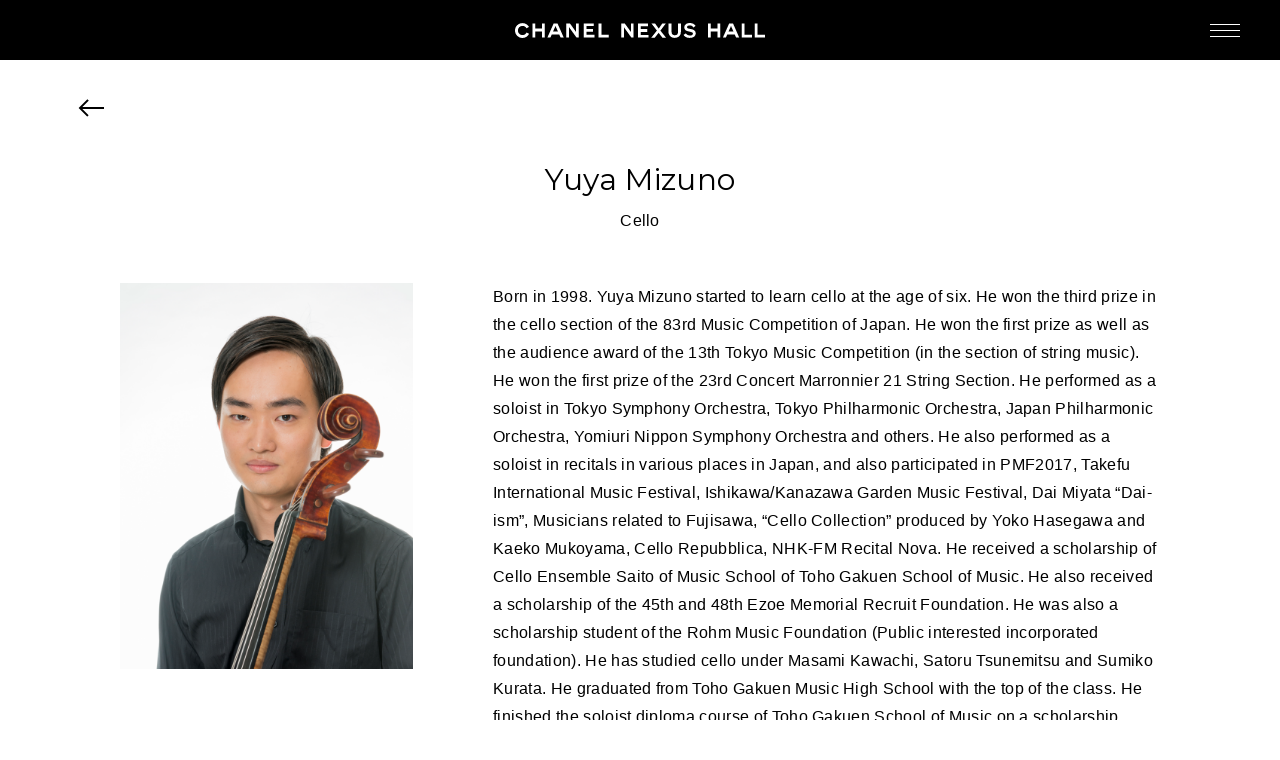

--- FILE ---
content_type: text/html; charset=UTF-8
request_url: https://nexushall.chanel.com/en/artists/yuya_mizuno/
body_size: 4761
content:
<!DOCTYPE html>
<html lang="en">
<head>
<!-- meta -->
	<meta charset="utf-8">
	<meta name="description" content="Since the opening of CHANEL Ginza Building in December 2004, CHANEL NEXUS HALL has been hosting a wide variety of musical concerts and exhibitions that embody the creative spirit of founder Gabrielle Chanel.">
	<meta name="keywords" content="CHANEL NEXUS HALL,シャネルネクサスホール,ネクサスホール,銀座ネクサスホール,CHANEL,シャネル,CHANEL GINZA,CHANEL銀座,シャネル銀座,Pygmalion,,ピグマリオン,CNH,cnh, Pygmalion Days,ピグマリオンデイズ,CHANEL Gallery,CHANEL EXHIBITION,シャネルギャラリー,CHANEL展覧会,シャネル展覧会,CHANEL Concert,シャネルコンサート,CHANEL音楽会,シャネル音楽会">
	<meta property="og:title" content="Yuya Mizuno">
	<meta property="og:type" content="article">
	<meta property="og:site_name" content="CHANEL NEXUS HALL">
	<meta property="og:description" content="Since the opening of CHANEL Ginza Building in December 2004, CHANEL NEXUS HALL has been hosting a wide variety of musical concerts and exhibitions that embody the creative spirit of founder Gabrielle Chanel.">
	<meta property="og:url" content="https://nexushall.chanel.com/en/artists/yuya_mizuno/">
	<meta property="og:image" content="https://nexushall.chanel.com/uploads/2.-Yuya-Mizuno-1.png">
	<meta name="viewport" content="width=device-width,initial-scale=1.0,user-scalable=no">
	<meta name="format-detection" content="telephone=no">
	<meta http-equiv="X-UA-Compatible" content="IE=edge">
	<link rel="canonical" href="https://nexushall.chanel.com/en/artists/yuya_mizuno/">
<!-- title -->
	<title>CHANEL NEXUS HALL</title>
<!-- css -->
	<link rel="stylesheet" href="https://fonts.googleapis.com/css?family=Montserrat">
	<link rel="stylesheet" media="all" href="/assets/css/style.css?20250718">
<meta name='robots' content='max-image-preview:large' />
	<style>img:is([sizes="auto" i], [sizes^="auto," i]) { contain-intrinsic-size: 3000px 1500px }</style>
	
<!-- Google Tag Manager for WordPress by gtm4wp.com -->
<script data-cfasync="false" data-pagespeed-no-defer>
	var gtm4wp_datalayer_name = "dataLayer";
	var dataLayer = dataLayer || [];
</script>
<!-- End Google Tag Manager for WordPress by gtm4wp.com --><style id='akismet-widget-style-inline-css' type='text/css'>

			.a-stats {
				--akismet-color-mid-green: #357b49;
				--akismet-color-white: #fff;
				--akismet-color-light-grey: #f6f7f7;

				max-width: 350px;
				width: auto;
			}

			.a-stats * {
				all: unset;
				box-sizing: border-box;
			}

			.a-stats strong {
				font-weight: 600;
			}

			.a-stats a.a-stats__link,
			.a-stats a.a-stats__link:visited,
			.a-stats a.a-stats__link:active {
				background: var(--akismet-color-mid-green);
				border: none;
				box-shadow: none;
				border-radius: 8px;
				color: var(--akismet-color-white);
				cursor: pointer;
				display: block;
				font-family: -apple-system, BlinkMacSystemFont, 'Segoe UI', 'Roboto', 'Oxygen-Sans', 'Ubuntu', 'Cantarell', 'Helvetica Neue', sans-serif;
				font-weight: 500;
				padding: 12px;
				text-align: center;
				text-decoration: none;
				transition: all 0.2s ease;
			}

			/* Extra specificity to deal with TwentyTwentyOne focus style */
			.widget .a-stats a.a-stats__link:focus {
				background: var(--akismet-color-mid-green);
				color: var(--akismet-color-white);
				text-decoration: none;
			}

			.a-stats a.a-stats__link:hover {
				filter: brightness(110%);
				box-shadow: 0 4px 12px rgba(0, 0, 0, 0.06), 0 0 2px rgba(0, 0, 0, 0.16);
			}

			.a-stats .count {
				color: var(--akismet-color-white);
				display: block;
				font-size: 1.5em;
				line-height: 1.4;
				padding: 0 13px;
				white-space: nowrap;
			}
		
</style>

<!-- Google Tag Manager for WordPress by gtm4wp.com -->
<!-- GTM Container placement set to automatic -->
<script data-cfasync="false" data-pagespeed-no-defer type="text/javascript">
	var dataLayer_content = {"pagePostType":"artists","pagePostType2":"single-artists","pagePostAuthor":"chanel-nexus-hall"};
	dataLayer.push( dataLayer_content );
</script>
<script data-cfasync="false" data-pagespeed-no-defer type="text/javascript">
(function(w,d,s,l,i){w[l]=w[l]||[];w[l].push({'gtm.start':
new Date().getTime(),event:'gtm.js'});var f=d.getElementsByTagName(s)[0],
j=d.createElement(s),dl=l!='dataLayer'?'&l='+l:'';j.async=true;j.src=
'//www.googletagmanager.com/gtm.js?id='+i+dl;f.parentNode.insertBefore(j,f);
})(window,document,'script','dataLayer','GTM-MDNDPPP6');
</script>
<!-- End Google Tag Manager for WordPress by gtm4wp.com --><link rel="icon" href="/uploads/favicon-1.ico" sizes="32x32" />
<link rel="icon" href="/uploads/favicon-1.ico" sizes="192x192" />
<link rel="apple-touch-icon" href="/uploads/favicon-1.ico" />
<meta name="msapplication-TileImage" content="/uploads/favicon-1.ico" />
</head>
<body id="artists">
<div id="pageCover"></div>
<div id="wrapper">
<!-- /////////////////////////////////////////////////////////////////// -->
<header id="header">
	<h1 class="logo"><a href="/en/">CHANEL NEXUS HALL</a></h1>
	<a href="#gNav" id="navMENU">
		<span class="line01"></span>
		<span class="line02"></span>
		<span class="line03"></span>
		MENU
	</a>
	<div id="gNavWrap">
		<nav id="gNav">
			<div class="sub">
				<ul class="lang easing">
					<li><a href="/artists/yuya_mizuno/">JP</a></li>
					<li><a>EN</a></li>
				</ul>
				<div class="mcn easing"><a href="https://reserve.nexushall.chanel.com/" target="_blank">MY CHANEL NEXUS</a></div>
			</div>
			<div class="main">
				<ul class="nav">
					<li class="easing"><a href="/en/">HOME</a></li>
					<li class="program">
						<span class="label easing">PROGRAM</span>
						<ul class="children">
							<li class="easing"><a href="/en/program/2026/">2026</a></li>
							<li class="easing"><a href="/en/program/2025/">2025</a></li>
							<li class="easing"><a href="/en/archive/">ARCHIVE</a></li>
						</ul>
					</li>
					<li class="easing"><a href="/en/news/">NEWS</a></li>
					<li class="easing"><a href="/en/featured/">FEATURED</a></li>
					<li class="easing"><a href="/en/about/">ABOUT US</a></li>
				</ul>
				<ul class="sns easing">
					<li>
						<a href="#" class="js-lineModal-open">
							<svg viewBox="0 0 24 24">
								<path d="M18.589,0H5.411C2.422,0,0,2.422,0,5.411v13.179C0,21.578,2.422,24,5.411,24h13.179C21.578,24,24,21.578,24,18.589V5.411C24,2.422,21.578,0,18.589,0z M18.284,14.865L18.284,14.865c-1.678,1.932-5.432,4.286-6.286,4.646c-0.854,0.36-0.728-0.229-0.693-0.431c0.02-0.12,0.114-0.685,0.114-0.685c0.027-0.204,0.055-0.521-0.026-0.723c-0.09-0.223-0.444-0.338-0.705-0.395c-3.845-0.508-6.692-3.196-6.692-6.406c0-3.58,3.59-6.493,8.002-6.493c4.412,0,8.002,2.913,8.002,6.493C19.999,12.302,19.444,13.593,18.284,14.865z"/>
								<path d="M17.337,12.937h-2.245h-0.003c-0.084,0-0.153-0.068-0.153-0.153v-0.002v0V9.295v0V9.292c0-0.084,0.068-0.153,0.153-0.153h0.003h2.245c0.084,0,0.153,0.069,0.153,0.153v0.567c0,0.084-0.068,0.153-0.153,0.153h-1.528v0.589h1.528c0.084,0,0.153,0.069,0.153,0.153v0.567c0,0.084-0.068,0.153-0.153,0.153h-1.528v0.589h1.528c0.084,0,0.153,0.069,0.153,0.153v0.567C17.49,12.868,17.422,12.937,17.337,12.937z M9.022,12.937c0.084,0,0.153-0.068,0.153-0.153v-0.567c0-0.084-0.069-0.153-0.153-0.153H7.494V9.292c0-0.084-0.069-0.153-0.153-0.153H6.774c-0.084,0-0.153,0.068-0.153,0.153v3.489v0v0.002c0,0.084,0.068,0.153,0.153,0.153h0.003H9.022z M10.375,9.139H9.808c-0.084,0-0.153,0.068-0.153,0.153v3.492c0,0.084,0.068,0.153,0.153,0.153h0.567c0.084,0,0.153-0.068,0.153-0.153V9.292C10.528,9.208,10.459,9.139,10.375,9.139zM14.238,9.139h-0.567c-0.084,0-0.153,0.068-0.153,0.153v2.074L11.92,9.208c-0.004-0.006-0.008-0.011-0.012-0.016c0,0-0.001-0.001-0.001-0.001c-0.003-0.003-0.006-0.006-0.009-0.01c-0.001-0.001-0.002-0.002-0.003-0.003c-0.003-0.002-0.005-0.005-0.008-0.007c-0.001-0.001-0.003-0.002-0.004-0.003c-0.003-0.002-0.005-0.004-0.008-0.006c-0.002-0.001-0.003-0.002-0.005-0.003c-0.003-0.002-0.006-0.003-0.008-0.005c-0.002-0.001-0.003-0.002-0.005-0.002c-0.003-0.001-0.006-0.003-0.009-0.004c-0.002-0.001-0.003-0.001-0.005-0.002c-0.003-0.001-0.006-0.002-0.009-0.003c-0.002-0.001-0.004-0.001-0.005-0.001c-0.003-0.001-0.006-0.001-0.009-0.002c-0.002,0-0.004-0.001-0.006-0.001c-0.003,0-0.005-0.001-0.008-0.001c-0.003,0-0.005,0-0.008,0c-0.002,0-0.003,0-0.005,0h-0.564c-0.084,0-0.153,0.068-0.153,0.153v3.492c0,0.084,0.068,0.153,0.153,0.153h0.567c0.084,0,0.153-0.068,0.153-0.153v-2.073l1.6,2.16c0.011,0.016,0.024,0.028,0.039,0.038c0.001,0,0.001,0.001,0.002,0.001c0.003,0.002,0.006,0.004,0.01,0.006c0.001,0.001,0.003,0.002,0.004,0.002c0.002,0.001,0.005,0.002,0.007,0.004c0.002,0.001,0.005,0.002,0.007,0.003c0.002,0.001,0.003,0.001,0.005,0.002c0.003,0.001,0.007,0.002,0.011,0.003c0.001,0,0.001,0,0.002,0.001c0.013,0.003,0.026,0.005,0.04,0.005h0.564c0.084,0,0.153-0.068,0.153-0.153V9.292C14.391,9.208,14.323,9.139,14.238,9.139z" />
							</svg>
						</a>
					</li>
					<li>
						<a href="https://twitter.com/CHANEL_JP" target="_blank">
						<svg viewBox="0 0 24 24">
							<path d="M14.234,10.162L22.977,0h-2.072l-7.591,8.824L7.251,0H0.258l9.168,13.343L0.258,24H2.33l8.016-9.318L16.749,24h6.993L14.234,10.162L14.234,10.162z M11.397,13.461l-0.929-1.329L3.076,1.56h3.182l5.965,8.532l0.929,1.329l7.754,11.091h-3.182L11.397,13.461L11.397,13.461z" />
						</svg>
						</a>
					</li>
				</ul>
			</div>
		</nav><!-- /#gNav -->
	</div><!-- /#gNavWrap -->
</header><!-- /#header -->

<article id="content">
	<header class="header">
		<a href="/en/pygmalion/past/" class="back" data-historyback>BACK</a>
		<h2 class="pageTitle">Yuya Mizuno</h2>
		<p class="part">Cello</p>
	</header>
	<div class="wrap">
		<div class="body">
			<div class="image"><img src="/uploads/2.-Yuya-Mizuno-1-778x1024.png" width="778" height="1024" alt="Yuya Mizuno"></div>
			<div class="text">Born in 1998. Yuya Mizuno started to learn cello at the age of six. He won the third prize in the cello section of the 83rd Music Competition of Japan. He won the first prize as well as the audience award of the 13th Tokyo Music Competition (in the section of string music). He won the first prize of the 23rd Concert Marronnier 21 String Section. He performed as a soloist in Tokyo Symphony Orchestra, Tokyo Philharmonic Orchestra, Japan Philharmonic Orchestra, Yomiuri Nippon Symphony Orchestra and others. He also performed as a soloist in recitals in various places in Japan, and also participated in PMF2017, Takefu International Music Festival, Ishikawa/Kanazawa Garden Music Festival, Dai Miyata “Dai-ism”, Musicians related to Fujisawa, “Cello Collection” produced by Yoko Hasegawa and Kaeko Mukoyama, Cello Repubblica, NHK-FM Recital Nova. He received a scholarship of Cello Ensemble Saito of Music School of Toho Gakuen School of Music. He also received a scholarship of the 45th and 48th Ezoe Memorial Recruit Foundation. He was also a scholarship student of the Rohm Music Foundation (Public interested incorporated foundation). He has studied cello under Masami Kawachi, Satoru Tsunemitsu and Sumiko Kurata. He graduated from Toho Gakuen Music High School with the top of the class. He finished the soloist diploma course of Toho Gakuen School of Music on a scholarship. Currently he devotes himself to his study under Miklos Perenyi in Franz Liszt Academy of Music.  </div>
		</div>
	</div>
</article><!-- /#content -->

<footer id="footer">
	<div id="pageTop"><a href="#wrapper" class="ss">PAGE TOP</a></div>
	<ul class="sns">
		<li>
			<a href="#" class="js-lineModal-open">
				<svg viewBox="0 0 24 24">
					<path d="M18.589,0H5.411C2.422,0,0,2.422,0,5.411v13.179C0,21.578,2.422,24,5.411,24h13.179C21.578,24,24,21.578,24,18.589V5.411C24,2.422,21.578,0,18.589,0z M18.284,14.865L18.284,14.865c-1.678,1.932-5.432,4.286-6.286,4.646c-0.854,0.36-0.728-0.229-0.693-0.431c0.02-0.12,0.114-0.685,0.114-0.685c0.027-0.204,0.055-0.521-0.026-0.723c-0.09-0.223-0.444-0.338-0.705-0.395c-3.845-0.508-6.692-3.196-6.692-6.406c0-3.58,3.59-6.493,8.002-6.493c4.412,0,8.002,2.913,8.002,6.493C19.999,12.302,19.444,13.593,18.284,14.865z"/>
					<path d="M17.337,12.937h-2.245h-0.003c-0.084,0-0.153-0.068-0.153-0.153v-0.002v0V9.295v0V9.292c0-0.084,0.068-0.153,0.153-0.153h0.003h2.245c0.084,0,0.153,0.069,0.153,0.153v0.567c0,0.084-0.068,0.153-0.153,0.153h-1.528v0.589h1.528c0.084,0,0.153,0.069,0.153,0.153v0.567c0,0.084-0.068,0.153-0.153,0.153h-1.528v0.589h1.528c0.084,0,0.153,0.069,0.153,0.153v0.567C17.49,12.868,17.422,12.937,17.337,12.937z M9.022,12.937c0.084,0,0.153-0.068,0.153-0.153v-0.567c0-0.084-0.069-0.153-0.153-0.153H7.494V9.292c0-0.084-0.069-0.153-0.153-0.153H6.774c-0.084,0-0.153,0.068-0.153,0.153v3.489v0v0.002c0,0.084,0.068,0.153,0.153,0.153h0.003H9.022z M10.375,9.139H9.808c-0.084,0-0.153,0.068-0.153,0.153v3.492c0,0.084,0.068,0.153,0.153,0.153h0.567c0.084,0,0.153-0.068,0.153-0.153V9.292C10.528,9.208,10.459,9.139,10.375,9.139zM14.238,9.139h-0.567c-0.084,0-0.153,0.068-0.153,0.153v2.074L11.92,9.208c-0.004-0.006-0.008-0.011-0.012-0.016c0,0-0.001-0.001-0.001-0.001c-0.003-0.003-0.006-0.006-0.009-0.01c-0.001-0.001-0.002-0.002-0.003-0.003c-0.003-0.002-0.005-0.005-0.008-0.007c-0.001-0.001-0.003-0.002-0.004-0.003c-0.003-0.002-0.005-0.004-0.008-0.006c-0.002-0.001-0.003-0.002-0.005-0.003c-0.003-0.002-0.006-0.003-0.008-0.005c-0.002-0.001-0.003-0.002-0.005-0.002c-0.003-0.001-0.006-0.003-0.009-0.004c-0.002-0.001-0.003-0.001-0.005-0.002c-0.003-0.001-0.006-0.002-0.009-0.003c-0.002-0.001-0.004-0.001-0.005-0.001c-0.003-0.001-0.006-0.001-0.009-0.002c-0.002,0-0.004-0.001-0.006-0.001c-0.003,0-0.005-0.001-0.008-0.001c-0.003,0-0.005,0-0.008,0c-0.002,0-0.003,0-0.005,0h-0.564c-0.084,0-0.153,0.068-0.153,0.153v3.492c0,0.084,0.068,0.153,0.153,0.153h0.567c0.084,0,0.153-0.068,0.153-0.153v-2.073l1.6,2.16c0.011,0.016,0.024,0.028,0.039,0.038c0.001,0,0.001,0.001,0.002,0.001c0.003,0.002,0.006,0.004,0.01,0.006c0.001,0.001,0.003,0.002,0.004,0.002c0.002,0.001,0.005,0.002,0.007,0.004c0.002,0.001,0.005,0.002,0.007,0.003c0.002,0.001,0.003,0.001,0.005,0.002c0.003,0.001,0.007,0.002,0.011,0.003c0.001,0,0.001,0,0.002,0.001c0.013,0.003,0.026,0.005,0.04,0.005h0.564c0.084,0,0.153-0.068,0.153-0.153V9.292C14.391,9.208,14.323,9.139,14.238,9.139z" />
				</svg>
			</a>
		</li>
		<li>
			<a href="https://twitter.com/CHANEL_JP" target="_blank">
			<svg viewBox="0 0 24 24">
				<path d="M14.234,10.162L22.977,0h-2.072l-7.591,8.824L7.251,0H0.258l9.168,13.343L0.258,24H2.33l8.016-9.318L16.749,24h6.993L14.234,10.162L14.234,10.162z M11.397,13.461l-0.929-1.329L3.076,1.56h3.182l5.965,8.532l0.929,1.329l7.754,11.091h-3.182L11.397,13.461L11.397,13.461z" />
			</svg>
			</a>
		</li>
	</ul>
	<p class="copyright">&copy; CHANEL NEXUS HALL.<br>All rights reserved.</p>
	<p class="chanel"><a href="http://www.chanel.com/ja_JP/" target="_blank"><span class="logo">CHANEL.COM</span></a></p>
</footer><!-- /#footer -->
<div class="lineModal">
	<div class="lineModal__container">
		<p class="lineModal__ttl">
			<svg viewBox="0 0 24 24">
				<path d="M18.589,0H5.411C2.422,0,0,2.422,0,5.411v13.179C0,21.578,2.422,24,5.411,24h13.179C21.578,24,24,21.578,24,18.589V5.411C24,2.422,21.578,0,18.589,0z M18.284,14.865L18.284,14.865c-1.678,1.932-5.432,4.286-6.286,4.646c-0.854,0.36-0.728-0.229-0.693-0.431c0.02-0.12,0.114-0.685,0.114-0.685c0.027-0.204,0.055-0.521-0.026-0.723c-0.09-0.223-0.444-0.338-0.705-0.395c-3.845-0.508-6.692-3.196-6.692-6.406c0-3.58,3.59-6.493,8.002-6.493c4.412,0,8.002,2.913,8.002,6.493C19.999,12.302,19.444,13.593,18.284,14.865z"/>
				<path d="M17.337,12.937h-2.245h-0.003c-0.084,0-0.153-0.068-0.153-0.153v-0.002v0V9.295v0V9.292c0-0.084,0.068-0.153,0.153-0.153h0.003h2.245c0.084,0,0.153,0.069,0.153,0.153v0.567c0,0.084-0.068,0.153-0.153,0.153h-1.528v0.589h1.528c0.084,0,0.153,0.069,0.153,0.153v0.567c0,0.084-0.068,0.153-0.153,0.153h-1.528v0.589h1.528c0.084,0,0.153,0.069,0.153,0.153v0.567C17.49,12.868,17.422,12.937,17.337,12.937z M9.022,12.937c0.084,0,0.153-0.068,0.153-0.153v-0.567c0-0.084-0.069-0.153-0.153-0.153H7.494V9.292c0-0.084-0.069-0.153-0.153-0.153H6.774c-0.084,0-0.153,0.068-0.153,0.153v3.489v0v0.002c0,0.084,0.068,0.153,0.153,0.153h0.003H9.022z M10.375,9.139H9.808c-0.084,0-0.153,0.068-0.153,0.153v3.492c0,0.084,0.068,0.153,0.153,0.153h0.567c0.084,0,0.153-0.068,0.153-0.153V9.292C10.528,9.208,10.459,9.139,10.375,9.139zM14.238,9.139h-0.567c-0.084,0-0.153,0.068-0.153,0.153v2.074L11.92,9.208c-0.004-0.006-0.008-0.011-0.012-0.016c0,0-0.001-0.001-0.001-0.001c-0.003-0.003-0.006-0.006-0.009-0.01c-0.001-0.001-0.002-0.002-0.003-0.003c-0.003-0.002-0.005-0.005-0.008-0.007c-0.001-0.001-0.003-0.002-0.004-0.003c-0.003-0.002-0.005-0.004-0.008-0.006c-0.002-0.001-0.003-0.002-0.005-0.003c-0.003-0.002-0.006-0.003-0.008-0.005c-0.002-0.001-0.003-0.002-0.005-0.002c-0.003-0.001-0.006-0.003-0.009-0.004c-0.002-0.001-0.003-0.001-0.005-0.002c-0.003-0.001-0.006-0.002-0.009-0.003c-0.002-0.001-0.004-0.001-0.005-0.001c-0.003-0.001-0.006-0.001-0.009-0.002c-0.002,0-0.004-0.001-0.006-0.001c-0.003,0-0.005-0.001-0.008-0.001c-0.003,0-0.005,0-0.008,0c-0.002,0-0.003,0-0.005,0h-0.564c-0.084,0-0.153,0.068-0.153,0.153v3.492c0,0.084,0.068,0.153,0.153,0.153h0.567c0.084,0,0.153-0.068,0.153-0.153v-2.073l1.6,2.16c0.011,0.016,0.024,0.028,0.039,0.038c0.001,0,0.001,0.001,0.002,0.001c0.003,0.002,0.006,0.004,0.01,0.006c0.001,0.001,0.003,0.002,0.004,0.002c0.002,0.001,0.005,0.002,0.007,0.004c0.002,0.001,0.005,0.002,0.007,0.003c0.002,0.001,0.003,0.001,0.005,0.002c0.003,0.001,0.007,0.002,0.011,0.003c0.001,0,0.001,0,0.002,0.001c0.013,0.003,0.026,0.005,0.04,0.005h0.564c0.084,0,0.153-0.068,0.153-0.153V9.292C14.391,9.208,14.323,9.139,14.238,9.139z" />
			</svg>
			LINE OFFICIAL
		</p>
		<img src="/assets/imgs/common/line_qr.png" width="245" height="245" alt="" class="lineModal__qr">
		<button class="lineModal__close">CLOSE</button>
	</div>
	<div class="lineModal__overlay"></div>
</div>
<!-- /////////////////////////////////////////////////////////////////// -->
</div><!-- /#wrapper -->
<!-- js -->
	<script src="/assets/js/lib.js" id="libJS"></script>
	<script src="/assets/js/util.js"></script>
	<script src="/assets/js/init.js"></script>
	<script src="/assets/js/local.js?20250718"></script>
<script type="speculationrules">
{"prefetch":[{"source":"document","where":{"and":[{"href_matches":"\/*"},{"not":{"href_matches":["\/_app\/wp-*.php","\/_app\/wp-admin\/*","\/uploads\/*","\/_app\/wp-content\/*","\/_app\/wp-content\/plugins\/*","\/_app\/wp-content\/themes\/chanelnexushall.jp\/*","\/*\\?(.+)"]}},{"not":{"selector_matches":"a[rel~=\"nofollow\"]"}},{"not":{"selector_matches":".no-prefetch, .no-prefetch a"}}]},"eagerness":"conservative"}]}
</script>
<script type="text/javascript"  src="/lapevpYeI/3Y7/RHsnmA/tONOrwNtkSmkchb5Yr/D1JWNg/KB9mY2Vu/VEoB"></script><link rel="stylesheet" type="text/css"  href="/lapevpYeI/3Y7/RHsnmA/rbNOEO/ATVINg/SyFYZB1F/bX5Y"><script  src="/lapevpYeI/3Y7/RHsnmA/tONOEO/ATVINg/YDtiZFxn/ekIp" async defer></script><div id="sec-overlay" style="display:none;"><div id="sec-container"></div></div></body>
</html>

--- FILE ---
content_type: application/javascript
request_url: https://nexushall.chanel.com/assets/js/local.js?20250718
body_size: 5375
content:
/**
 * local.js
 */
'use strict';

/* home
--------------------------------------------------*/
app.home = function(){
	var _me = this;
	_me.$mainVisual = $('#mainVisual');
	_me.$slider = _me.$mainVisual.find('.slider');
	_me.slider;
	_me.time = 5000;
	// loading
	_me.loading = function(callback){
		var $loading = $('#loading');
		if( !$loading.length ) {
			$loading.remove();
			callback();
		} else {
			$('html').addClass('loading');
			var
				$skip = $loading.find('.skip'),
				$progress = $loading.find('.progress'),
				$enter = $loading.find('.enter'),
				imgLoad = imagesLoaded($('#wrapper')),
				imgNum = imgLoad.images.length,
				loadedImg = 0,
				fadeoutTimerID,
				isLoaded = false,
				fadeout = function(){
					isLoaded = true;
					$('html').removeClass('loading');
					TweenMax.to($loading, app.duration/1000*2, {autoAlpha:0, onComplete:function(){
						$loading.remove();
					}});
					callback();
				};
			imgLoad
				.on('progress', function(){
					loadedImg++;
					$progress.height((Math.ceil(loadedImg/imgNum)*100)+'%');
				})
				.on('always', function(){
					TweenMax.to($enter, app.duration/1000*2, {autoAlpha:1, delay:app.duration/1000});
					fadeoutTimerID = setTimeout(fadeout, 10000);
					$skip.on('click', function(){
						if( !isLoaded ) {
							fadeout();
							clearTimeout(fadeoutTimerID);
						}
						return false;
					});
				});
		}
	};
	// slide
	_me.slide = function(){
		_me.slider = _me.$slider
			.on({
				'init': function(){
					_me.$slider.find('.item .image').each(function(){
						var src = $(this).find('img').attr('src');
						$(this).css({backgroundImage:'url('+src+')'});
					});
				},
				'beforeChange': function(event, slick, currentSlide, nextSlide){
					_me.$slider.find('.item[data-slick-index="'+nextSlide+'"]').stop().hide().fadeIn(app.duration*2);
				}
			})
			.slick({
				autoplay: true,
				autoplaySpeed: _me.time,
				speed: 0,
				accessibility: false,
				arrows: false,
				dots: true,
				adaptiveHeight: false,
				pauseOnFocus: false,
				pauseOnHover: false,
				touchMove: false
			});
	};
	// init
	_me.init = function(){
		_me.slide();
	};
	_me.loading(function(){
		_me.init();
	});
};


/* timeline
--------------------------------------------------*/
app.timeline = function(){
	var _me = this;
	_me.$wrap = $('#timelineWrap');
	_me.$timeline = $('#timelineContainer');
	_me.json = _me.$timeline.data('json');
	_me.emptyPitch;
	_me.eventPitch;
	_me.scrollTargetM;
	_me.$scrollTarget;
	_me.monthLabel = ['JAN', 'FEB', 'MAR', 'APR', 'MAY', 'JUN', 'JUL', 'AUG', 'SEP', 'OCT', 'NOV', 'DEC'];
	// sort
	_me.sort = function(){
		var
			$sort = _me.$wrap.find('.sort'),
			$label = $sort.find('.label'),
			$list = $sort.find('.list'),
			isOPEN = false,
			change = function(category){
				var $tl = _me.$timeline.find('.tl').not('.empty');
				isOPEN = false;
				$label.text(category);
				$list.slideUp(app.duration);
				$tl.each(function(){
					$(this).removeClass('disabled');
					if( category !== 'ALL' && !$(this).hasClass(category) ) $(this).addClass('disabled');
				});
			};
		$label.on('click', function(){
			isOPEN = true;
			$list.stop().slideDown(app.duration);
		});
		$list.find('li').on('click', function(){
			var category = $(this).data('category');
			change(category);
			return false;
		});
		$sort.skOuterClick(function(){
			if( isOPEN ) $list.stop().slideUp();
			isOPEN = false;
		});
		if( app.param['sort'] && $list.find('li[data-category="'+app.param['sort']+'"]').length ) {
			change(app.param['sort']);
		}
	};
	// drawTimeline
	_me.drawTimeline = function(data){
		var __me = this;
		__me.$block = $('<div class="block" />');
		__me.$container = $('<div class="container" />');
		__me.timelineData = [];
		__me.monthArray = [];
		__me.year = data.year;
		__me.firstDay = moment(data.end, 'YYYY-MM-DD');
		__me.lastDay = moment(data.start, 'YYYY-MM-DD');
		__me.firstMonth = __me.firstDay.month()+1;
		__me.prevEnd = __me.firstDay;
		__me.isEmpty = true;
		for( var i=0;i<__me.firstMonth;i++ ) {
			var month = ('0'+(i+1)).slice(-2);
			__me.monthArray.push(moment(__me.year+'.'+month+'.01', 'YYYY-MM-DD'));
		}
		// drawEvent
		__me.drawEvent = function(data, empty){
			var
				start = moment(data.start, 'YYYY-MM-DD'),
				end = moment(data.end, 'YYYY-MM-DD'),
				maxStart = ( start.isAfter(__me.lastDay) )? start : __me.lastDay,
				maxEnd = ( end.isBefore(__me.firstDay) )? end : __me.firstDay,
				diff = maxEnd.clone().diff(maxStart, 'days')+1,
				center = maxStart.clone().add(diff/2, 'days'),
				$tl = $('<div class="tl" />');
			//console.log('期間:'+data.start+' - '+data.end+', 日数:'+diff+', イベント名:'+data.name);
			if( empty ) {
				$tl
					.addClass('empty')
					.height(diff*_me.emptyPitch);
			} else {
				$tl.append('<div class="event slideup"><div class="line"><div class="point"></div></div><div class="image"><a><img src="/assets/imgs/common/tl-noimage.jpg" alt=""></a></div><a class="text"><div class="meta"><p class="date">'+data.date+'</p><p class="category">'+data.category+'</p></div><h3 class="ttl">'+data.name+'</h3></a></div>');
				if( data.link ) {
					$tl.find('a.text').attr('href', data.link);
					$tl.find('.image a').attr('href', data.link);
				}
				if( data.image ) {
					$tl.find('.image img').attr('src', data.image);
				}
				if( data.category ) {
					$tl.addClass(data.category);
				}
				$tl.find('.point').height(diff*_me.eventPitch);
				App.slideup.set($tl.find('.slideup'));
				$tl.find('a.text').on({
					'mouseenter': function(){
						$tl.addClass('on');
					},
					'mouseleave': function(){
						$tl.removeClass('on');
					}
				});
			}
			$.each(_me.monthArray, function(i){
				if( this.isSameOrAfter(start) && this.isSameOrBefore(end) && !__me.$container.find('.month .num:contains('+i+')').length ) {
					var
						$month = $('<div class="month"></div>'),
						//offset = -0.5,
						offset = 0,
						top = center.clone().diff(this, 'days', true)-0.5+offset;
					top = ( empty )? top*_me.emptyPitch : top*_me.eventPitch;
					if( i === 0 ) {
						$month.css({top:'auto', bottom:0});
					} else {
						$month.append('<span class="num">'+i+'</span><span class="label">'+_me.monthLabel[i-1]+'</span>');
						$month.css({marginTop:top});
					}
					$tl.append($month);
				}
			});
			return $tl;
		};
		// init
		__me.init = function(){
			$.each(data.timeline, function(i){
				var
					start = moment(this.start, 'YYYY-MM-DD'),
					end = moment(this.end, 'YYYY-MM-DD');
				if( start.isBetween(__me.lastDay, __me.firstDay) || end.isBetween(__me.lastDay, __me.firstDay) ) {
					__me.isEmpty = false;
					if( __me.prevEnd.isAfter(end) ) {
						var emptyData = [];
						emptyData.name = 'empty';
						emptyData.start = [];
						emptyData.end = [];
						emptyData.start = end.clone().add(1, 'days').format('YYYY-MM-DD');
						emptyData.end = __me.prevEnd.clone().format('YYYY-MM-DD');
						__me.$container.append(__me.drawEvent(emptyData, true));
					}
					__me.prevEnd = start.clone().subtract(1, 'days');
					__me.$container.append(__me.drawEvent(this, false));
					if( i === data.timeline.length-1 && start.isAfter(__me.lastDay) ) {
						var emptyData = [];
						emptyData.name = 'empty';
						emptyData.start = [];
						emptyData.end = [];
						emptyData.start = __me.lastDay.format('YYYY-MM-DD');
						emptyData.end = __me.prevEnd.clone().format('YYYY-MM-DD');
						__me.$container.append(__me.drawEvent(emptyData, true));
					}
				}
			});
			if( __me.isEmpty ) {
				var emptyData = [];
				emptyData.start = [];
				emptyData.end = [];
				emptyData.start = __me.lastDay.format('YYYY-MM-DD');
				emptyData.end = __me.firstDay.format('YYYY-MM-DD');
				__me.$container.append(__me.drawEvent(emptyData, true));
			}
			__me.$container.find('.tl:first').append('<div class="month first"><span class="num">'+__me.firstMonth+'</span><span class="label">'+_me.monthLabel[__me.firstMonth-1]+'</span></div>');
			__me.$block.append('<div class="title">'+data.year+'</div>', __me.$container);
			_me.$timeline.append(__me.$block);
		};

		__me.init();
	};
	// success
	_me.success = function(data){
		_me.emptyPitch = data.config.emptyPitch;
		_me.eventPitch = data.config.eventPitch;
		_me.scrollTargetM = data.config.currentMonth;
		$.each(data.data, function(i){
			_me.drawTimeline(this);
		});
		_me.sort();
		if( _me.scrollTargetM == 'start' ) {
			_me.$scrollTarget = null;
		} else if( _me.scrollTargetM == 'end' ) {
			_me.$scrollTarget = _me.$timeline.find('.month').last();
		} else {
			_me.$timeline.find('.month').each(function(){
				if( $(this).find('.num').text() == _me.scrollTargetM ) {
					_me.$scrollTarget = $(this);
					return false;
				}
			});
		}
		if( _me.$scrollTarget ) {
			window.scrollTo(0, _me.$scrollTarget.offset().top - 100);
		}
	};
	// init
	_me.init = function(){
		// var
		// 	timestamp = moment().unix(),
		// 	url;
		// url = ( _me.json.split('?')[1] )? _me.json+'&timestamp='+timestamp : _me.json+'?'+timestamp;
		// $.ajax({
		// 	url: url,
		// 	type: 'GET',
		// 	dataType: 'html'
		// }).done(function(data){
		// 	var res = $.parseJSON(data);
		// 	_me.success(res);
		// });
		_me.success(window.timeline);
	};

	_me.init();
};


/* program
--------------------------------------------------*/
app.program = function(){
	var _me = this;
	// loading
	_me.loading = function(callback){
		var $loading = $('#loading');
		if( !$loading.length ) {
			$loading.remove();
			callback();
		} else {
			var
				$logo = $loading.find('.logo'),
				tl = new TimelineMax(),
				fadeout = function(){
					$('html').removeClass('loading');
					TweenMax.to($loading, app.duration/1000*2, {autoAlpha:0, onComplete:function(){
						$loading.remove();
					}});
					callback();
				};
			// $('html').addClass('loading');
			$logo.imagesLoaded(function(){
				tl
					.to($logo, app.duration/1000*2, {autoAlpha:1})
					.call(function(){
						setTimeout(fadeout, 1500);
					});
			});
		}
	};
	// mainVisual
	_me.mainVisual = function(){
		if( $('.mainVisual').length ) {
			var
				$mainVisual = $('.mainVisual'),
				$slider = $mainVisual.find('.slider'),
				isSlide = false,
				slider,
				textH = 0,
				textPos = function(){
					textH = 0;
					$slider.find('.item .text').each(function(){
						if( textH < $(this).outerHeight() ) textH = $(this).outerHeight();
					});
					if( $mainVisual.find('.slick-dots').length ) $mainVisual.find('.slick-dots').css({marginBottom:textH});
				};
			$slider.find('.item').each(function(){
				var src = $(this).find('.image img').attr('src');
				$(this).find('.image').css({backgroundImage:'url('+src+')'});
			});
			if( !$slider.find('.item .text').length ) {
				$mainVisual.addClass('noText');
			}
			slider = $slider
				.on({
					'init': function(){
						textPos();
					},
					'beforeChange': function(event, slick, currentSlide, nextSlide){
						$slider.find('.item[data-slick-index="'+nextSlide+'"]').stop().hide().fadeIn(app.duration*2);
					}
				})
				.slick({
					autoplay: true,
					autoplaySpeed: 5000,
					speed: 0,
					accessibility: false,
					arrows: false,
					dots: true,
					adaptiveHeight: false,
					pauseOnFocus: false,
					pauseOnHover: false,
					touchMove: false
				});
			$.windowResize(textPos);
		}
	};
	// tabContent
	_me.tabContent = function(){
		if( $('#content .tab').length ) {
			var
				$tab = $('#content .tab'),
				$tabContent = $('#content .tabContent'),
				slider,
				isAnimating = false,
				firstSlide = 0;
			if( location.hash ) {
				$tab.find('li').each(function(i){
					if( $(this).find('a').attr('id') == location.hash.split('#')[1] ) {
						$tab.find('li').removeClass('on');
						$(this).addClass('on');
						firstSlide = i;
					}
				});
				window.scrollBy(0, -1);
			}
			slider = $tabContent
				.on({
					'beforeChange': function(event, slick, currentSlide, nextSlide){
						isAnimating = true;
						$tabContent.find('.contents').css({height:''});
					},
					'afterChange': function(event, slick, currentSlide){
						isAnimating = false;
						$tabContent.find('.contents[data-slick-index!="'+currentSlide+'"]').css({height:0});
						$tabContent.find('.slick-list').height('auto');
					}
				})
				.slick({
					accessibility: false,
					adaptiveHeight: true,
					arrows: false,
					dots: false,
					draggable: false,
					swipe: false,
					initialSlide: firstSlide
				});
			$tab.find('li a').on('click', function(){
				var
					$parent = $(this).parent(),
					index = $parent.index();
				if( !isAnimating && !$parent.hasClass('on') ) {
					var
						headerH = $('#header').outerHeight(),
						offset = $tab.offset().top-headerH;
					isAnimating = true;
					if( offset < app.SY() ) {
						$(window).scrollTop(offset);
					}
					$parent.addClass('on')
						.siblings().removeClass('on');
					slider.slick('slickGoTo', index);
					// location.hash = $(this).text();
					history.replaceState(null, '', '#' + $(this).attr('id'));
				}
				return false;
			});
		}
	};
	// calendar
	_me.calendar = function(){
		if( $('#content .calendar').length ) {
			var $calendar = $('#content .calendar');
			$calendar.children('dt:not(.noAccordion)').on('click', function(){
				$(this).toggleClass('opened');
				$(this).next('dd').slideToggle(app.duration);
				return false;
			});
			$calendar.children('dd').find('dl dt:not(.noAccordion)').on('click', function(){
				$(this).toggleClass('opened');
				$(this).next('dd').slideToggle(app.duration);
				if( $('#content .tab').length ) $('#content .tabContent .slick-list').css({height:''});
				return false;
			});
		}
	};
	// calendar2
	_me.calendar2 = function(){
		if( $('#content .calendar2').length ) {
			var
				$calendar = $('#content .calendar2'),
				$month = $calendar.find('.calendar2__month'),
				$list = $month.find('.calendar2__monthList'),
				$list_li = $list.find('li'),
				$item = $calendar.find('.calendar2__item'),
				$current_li,
				nowY = moment().format('YYYY'),
				nowM = moment().format('M'),
				currentY = ( $month.data('year') )? $month.data('year') : 0,
				currentM,
				monthScrollPos = 0,
				change = function(month){
					if( $('#content .tab').length ) $('#content .tabContent .slick-list').css({height:''});
					$list_li.each(function(){
						if( $(this).data('month') == month ) {
							$(this).addClass('is-current');
						} else {
							$(this).removeClass('is-current');
						}
					});
					$item.each(function(){
						if( $(this).data('month') == month ) {
							$(this).addClass('is-current');
						} else {
							$(this).removeClass('is-current');
						}
					});
				},
				size = function(){
					$list.each(function(){
						var w = '';
						if( app.deviceType() != 'PC' ) {
							w = 0;
							$(this).find('li').each(function(){
								w += $(this).width();
							});
						}
						$list.width(w);
					});
				};
			size();
			$.windowResize(size);
			if( nowY == currentY ) {
				$list_li.each(function(){
					currentM = $(this).data('month');
					if( currentM >= nowM ) {
						return false;
					}
				});
			} else if( nowY < currentY ) {
				currentM = $list_li.first().data('month');
			} else {
				currentM = $list_li.last().data('month');
			}
			change(currentM);
			$current_li = $list_li.filter('[data-month="'+currentM+'"]');
			monthScrollPos = $current_li.position().left + $current_li.width()/2 - $month.width()/2;
			$month.each(function(){
				$month.scrollLeft(monthScrollPos);
			});
			$month.find('li').each(function(){
				var month = $(this).data('month');
				$(this).find('a').on('click', function(){
					change(month);
					return false;
				});
			});
		}
	};
	// apply
	_me.apply = function(){
		if( $('#content .apply').length ) {
			var
				$apply = $('#content .apply'),
				isFixed = true,
				position = function(){
					var
						offset = $apply.offset().top+$apply.outerHeight()-app.WH();
					if( !isFixed && offset >= app.SY() ) {
						isFixed = true;
						$apply.addClass('fixed');
					} else if( isFixed && offset < app.SY() ) {
						isFixed = false;
						$apply.removeClass('fixed');
					}
				},
				size = function(){
					var h = $apply.find('.inner').outerHeight();
					$apply.height(h);
				};
			position();
			size();
			$(window).on('scroll', position);
			$.windowResize(size);
		}
	};
	// init
	_me.init = function(){
		_me.mainVisual();
		_me.tabContent();
		_me.calendar();
		_me.calendar2();
		_me.apply();
	};

	_me.loading(function(){
		_me.init();
	});
};


/* about
--------------------------------------------------*/
app.about = function(){
	var _me = this;
	// concept
	_me.concept = function(){
		if( $('#concept').length ) {
			var
				$concept = $('#concept'),
				$block = $concept.find('.block');
			$block.each(function(){
				var
					$this = $(this),
					$img = $this.find('.image img'),
					wH,
					areaW,
					imgW,
					diff,
					startPos,
					endPos,
					distance,
					direction = ( $this.hasClass('exhibition') )? -1 : 1,
					position = function(){
						areaW = ( app.deviceType() === 'SP' )? app.WW() : app.WW()/2;
						wH = app.WH()-$('#header').outerHeight()-$('#content .fixedTab').outerHeight();
						imgW = ( app.deviceType() === 'SP' )? 480 : 960;
						diff = imgW-areaW;
						if( diff > 0 ) {
							startPos = $this.offset().top-app.WH();
							distance = (app.SY()-startPos)*(diff)/(wH+$img.outerHeight());
							distance = ( distance < 0 )? 0 : distance;
							distance = ( distance > diff )? diff : distance;
							$img.css({'transform':'translateX('+direction*distance+'px)'});
						} else {
							$img.removeAttr('style');
						}
					};
				position();
				$(window).on('scroll', position);
			});
		}
	};
	// init
	_me.init = function(){
		_me.concept();
	};

	_me.init();
};


/* past
--------------------------------------------------*/
app.past = function(){
	$('#content .block .list').each(function(){
		var
			$list = $(this),
			slider,
			isOver,
			isSlide = false,
			offset,
			count = $list.find('.artist').length,
			set = function(status){
				if( app.touchDevice() ) {
					if( slider ) {
						slider.slick('unslick');
						slider = '';
					}
				} else {
					var itemW = ( app.deviceType() !== 'SP' )? 180 : 100;
					if( app.deviceType() === 'PC' ) {
						offset = 80;
					} else if( app.deviceType() === 'TB' ) {
						offset = 40;
					} else {
						offset = 20;
					}
					isOver = ( app.WW() < itemW*count+offset )? true : false;
					if( slider ) {
						slider.slick('unslick');
						slider = '';
					}
					if( isOver ) {
						var showCount = Math.floor((app.WW()-80)/itemW);
						slider = $list
							.on('beforeChange', function(event, slick, currentSlide, nextSlide){
								if( showCount >= count-nextSlide ) {
									$list.find('.next').addClass('hidden');
								} else {
									$list.find('.next').removeClass('hidden');
								}
							})
							.slick({
								arrows: true,
								prevArrow: '<a href="#" class="prev">PREV</a>',
								nextArrow: '<a href="#" class="next">NEXT</a>',
								dots: false,
								infinite: false,
								variableWidth: true,
								draggable: false
							});
					}
				}
			};
		set();
		$.windowResize(set);
	});
};


/* news
--------------------------------------------------*/
app.news = function(){
	if( $('#newsIndex').length ) {
		var
			$wrap = $('#newsIndex'),
			$list = $wrap.find('.list'),
			currentPage = 1,
			ajax = function(url, skip){
				$.ajax({
					url: url,
					type: 'GET',
					dataType: 'html'
				}).done(function(data){
					success(data, skip);
				});
			},
			success = function(data, skip){
				var $data = $('<div />');
				$wrap.find('.more').remove();
				$(data).find('#newsIndex .list li').each(function(){
					if( !skip ) {
						$(this).addClass('add');
						TweenMax.set($(this), {autoAlpha:0});
					}
					$list.append($(this));
				});
				if( !skip ) {
					TweenMax.staggerTo($list.find('li.add'), app.duration/1000, {autoAlpha:1}, app.duration/1000/2, function(){
						$list.find('li.add').removeClass('add');
					});
				}
				if( $(data).find('#newsIndex .more').length ) {
					$wrap.append($(data).find('#newsIndex .more'));
				}
				currentPage++;
				location.hash = 'page-'+currentPage;
			},
			jqXHRList = [];
		$(document).on('click', '#newsIndex .more a', function(){
			var
				timestamp = moment().unix(),
				url = $(this).attr('href')+'?'+timestamp;
			ajax(url, false);
			return false;
		});
		if( location.hash && location.hash.split('page-')[1] ) {
			var page = location.hash.split('page-')[1];
			if( page == 2 ) {
				var url = '/news/page/'+page+'/';
				ajax(url, true);
			} else {
				for( var i=2;i<=page;i++ ) {
					var url = '/news/page/'+i+'/';
						jqXHRList.push($.ajax({
						url: url,
						type: 'GET',
						dataType: 'html'
					}));
				}
				$.when.apply($, jqXHRList).done(function(){
					for( var i=0;i<arguments.length;i++ ) {
						var result = arguments[i];
						success(result[0], true);
					}
				});
			}
		}
	}
}


/* dom ready
--------------------------------------------------*/
$(function(){
	var id = $('body').attr('id');
	if( id && app[id] ) app[id]();
});

--- FILE ---
content_type: image/svg+xml
request_url: https://nexushall.chanel.com/assets/imgs/common/logo.svg
body_size: 1069
content:
<?xml version="1.0" encoding="utf-8"?>
<!-- Generator: Adobe Illustrator 20.1.0, SVG Export Plug-In . SVG Version: 6.00 Build 0)  -->
<!DOCTYPE svg PUBLIC "-//W3C//DTD SVG 1.1//EN" "http://www.w3.org/Graphics/SVG/1.1/DTD/svg11.dtd">
<svg version="1.1" id="logo" xmlns="http://www.w3.org/2000/svg" xmlns:xlink="http://www.w3.org/1999/xlink" x="0px" y="0px"
	 width="250px" height="15px" viewBox="0 0 250 15" style="enable-background:new 0 0 250 15;" xml:space="preserve">
<g>
	<g>
		<g>
			<g>
				<polyline style="fill:#FFFFFF;" points="229.6,0.4 226.7,0.4 226.7,14.5 237,14.5 237,11.8 229.6,11.8 229.6,0.4 				"/>
				<polyline style="fill:#FFFFFF;" points="242.6,0.4 239.7,0.4 239.7,14.5 250,14.5 250,11.8 242.6,11.8 242.6,0.4 				"/>
				<path style="fill:#FFFFFF;" d="M170.8,10.4c0.3,0.5,1.4,2.1,4.4,2.1c0.5,0,1,0,1.5-0.2c1-0.4,1.2-1.1,1.2-1.6
					c0-0.9-0.6-1.2-1.1-1.4c-0.3-0.1-0.4-0.1-1.6-0.5l-1.7-0.4c-0.9-0.2-1.3-0.3-1.8-0.5c-0.6-0.3-2.4-1.1-2.4-3.5
					c0-2.7,2.3-4.4,5.6-4.4c3,0,4.7,1.5,5.7,2.9l-2.2,1.6c-0.5-0.7-1.4-2.1-3.7-2.1c-1.4,0-2.7,0.6-2.7,1.7c0,1.2,1.3,1.4,2.6,1.7
					l1.5,0.3c1.9,0.4,4.6,1.2,4.6,4.2c0,3.3-3,4.6-6,4.6c-0.8,0-1.7-0.1-2.5-0.3c-0.9-0.3-2.6-1-3.7-2.7L170.8,10.4L170.8,10.4z"/>
				<path style="fill:#FFFFFF;" d="M153.7,0.5h2.9V8c0,1.9,0,4.2,3.2,4.2c3.3,0,3.2-2.2,3.2-4.2V0.5h2.9v8.3c0,3.7-2.6,6.1-6.2,6.1
					c-3.5,0-6.2-2.4-6.2-6.1V0.5L153.7,0.5z"/>
				<polyline style="fill:#FFFFFF;" points="116.4,14.6 118.6,14.6 118.6,0.5 115.9,0.5 115.9,8.9 109.8,0.5 106.2,0.5 106.2,14.6 
					108.9,14.6 108.9,4.2 116.4,14.6 				"/>
				<polyline style="fill:#FFFFFF;" points="133,0.5 122.9,0.5 122.9,14.6 133.6,14.6 133.6,11.9 125.8,11.9 125.8,8.9 132.2,8.9 
					132.2,6 125.8,6 125.8,3.2 133,3.2 133,0.5 				"/>
				<polygon style="fill:#FFFFFF;" points="141.9,7.6 136.5,0.5 140.1,0.5 143.7,5.6 147.3,0.5 150.8,0.5 145.4,7.6 151.1,14.8 
					147.5,14.8 143.6,9.8 139.7,14.8 136.2,14.8 141.9,7.6 				"/>
			</g>
		</g>
		<g>
			<g>
				<g>
					<polyline style="fill:#FFFFFF;" points="86.4,0.4 83.5,0.4 83.5,14.5 93.8,14.5 93.8,11.8 86.4,11.8 86.4,0.4 					"/>
				</g>
				<g>
					<polyline style="fill:#FFFFFF;" points="20.2,5.6 20.2,0.4 17.4,0.4 17.4,14.5 20.2,14.5 20.2,8.5 27,8.5 27,14.5 29.7,14.5 
						29.7,0.4 26.9,0.4 26.9,5.5 20.2,5.6 					"/>
					<polyline style="fill:#FFFFFF;" points="78.8,0.4 68.7,0.4 68.7,14.5 79.4,14.5 79.4,11.8 71.6,11.8 71.6,8.8 77.9,8.8 
						77.9,5.9 71.6,5.9 71.6,3.1 78.8,3.1 78.8,0.4 					"/>
					<polyline style="fill:#FFFFFF;" points="61.5,14.5 63.7,14.5 63.7,0.4 61,0.4 61,8.9 54.9,0.4 51.3,0.4 51.3,14.5 54,14.5 
						54,4.1 61.5,14.5 					"/>
					<path style="fill:#FFFFFF;" d="M42.5,0.4h-3.8l-6.3,14.1h3l1.4-3.1h7.4l1.4,3.1h3.1L42.5,0.4z M38,8.6L40.5,3L43,8.6H38"/>
					<path style="fill:#FFFFFF;" d="M14.1,10.8c-1.2,2.5-3.8,4.2-6.7,4.2C3.3,14.9,0,11.6,0,7.5c0-4.1,3.3-7.4,7.5-7.4
						c2.8,0,5.2,1.5,6.5,3.8l-2.4,1.4c-0.8-1.4-2.3-2.4-4.1-2.4c-2.6,0-4.6,2-4.6,4.6c0,2.5,2,4.6,4.6,4.6c1.8,0,3.4-1.1,4.1-2.6
						L14.1,10.8"/>
				</g>
			</g>
		</g>
	</g>
	<polyline style="fill:#FFFFFF;" points="195.7,5.6 195.7,0.4 192.9,0.4 192.9,14.5 195.7,14.5 195.7,8.5 202.4,8.5 202.4,14.5 
		205.2,14.5 205.2,0.4 202.4,0.4 202.4,5.5 195.7,5.6 	"/>
	<path style="fill:#FFFFFF;" d="M218,0.4h-3.8l-6.3,14.1h3l1.4-3.1h7.4l1.4,3.1h3.1L218,0.4z M213.5,8.6L216,3l2.5,5.6H213.5"/>
</g>
</svg>
